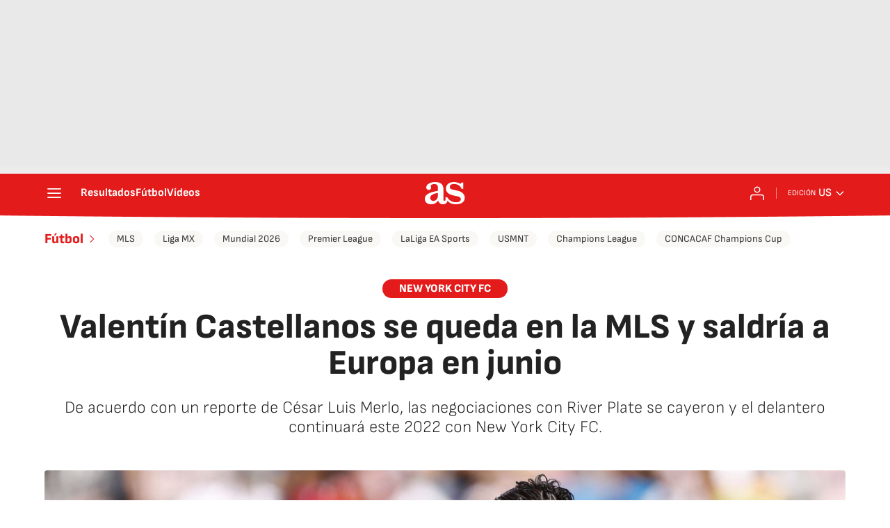

--- FILE ---
content_type: application/x-javascript;charset=utf-8
request_url: https://smetrics.as.com/id?d_visid_ver=5.4.0&d_fieldgroup=A&mcorgid=2387401053DB208C0A490D4C%40AdobeOrg&mid=22012114248633334650384753643384809552&ts=1769274121060
body_size: -37
content:
{"mid":"22012114248633334650384753643384809552"}